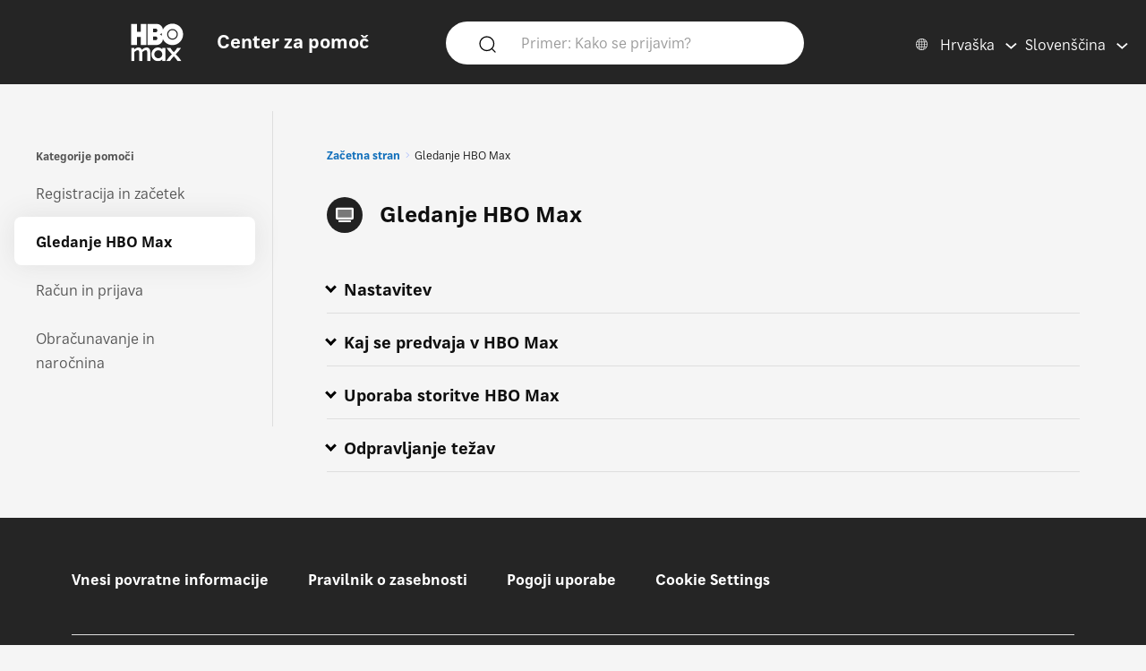

--- FILE ---
content_type: text/html; charset=utf-8
request_url: https://help.hbomax.com/hr-sl/Category/Detail/Watch_Max
body_size: 10322
content:




<!DOCTYPE html>
<html lang="sl"
    >
<head>
    <script src="/bundles/Environment?v=-v_hgkolf3WFVkmi-JAaStAMe2eguKR1LtgQv_uZ7LE1"></script>


    <link rel="stylesheet" type="text/css" href="/Styles/Account/Fonts.css" />
    <script type="text/javascript">
        HHURL.config.baseUrl = "https://eus-prod-cc-hbomax-webapp.azurewebsites.net/"
        HHURL.config.countryRoute = "hr-sl"
        HHURL.config.cookieDomain = ".eus-prod-cc-hbomax-webapp.azurewebsites.net"
        HHURL.config.selectedCountry = "hr"
        HHURL.config.selectedLanguage = "sl"
    </script>
    <!-- Google Tag Manager -->
    <script>
        (function (w, d, s, l, i) {
            w[l] = w[l] || []; w[l].push({
                'gtm.start':
                    new Date().getTime(), event: 'gtm.js'
            }); var f = d.getElementsByTagName(s)[0],
                j = d.createElement(s), dl = l != 'dataLayer' ? '&l=' + l : ''; j.async = true; j.src =
                    'https://www.googletagmanager.com/gtm.js?id=' + i + dl; f.parentNode.insertBefore(j, f);
        })(window, document, 'script', 'dataLayer', 'GTM-52HP4RS');</script>
    <!-- End Google Tag Manager -->
    <!-- OneTrust Cookies Consent Notice start for help.beam.com -->
    <script src="https://cdn.cookielaw.org/scripttemplates/otSDKStub.js" type="text/javascript" charset="UTF-8" data-domain-script="018fe2d4-5c7e-7d31-a64a-91fbd54e468c"></script>
    <script type="text/javascript">
        function OptanonWrapper() {
            //document.getElementById("").textContent = "HELLOOOO";
        }
    </script>
    <!-- OneTrust Cookies Consent Notice end for help.beam.com -->
    <script src="/bundles/jquery?v=yrtgBHzBzBVlRqzNLyzvzTDw3epo5qeXgCkAGYvIIdA1"></script>


    <link href="https://cdnjs.cloudflare.com/ajax/libs/dropzone/5.9.2/min/dropzone.min.css" rel="stylesheet" />
    <script src="https://cdnjs.cloudflare.com/ajax/libs/dropzone/5.9.2/min/dropzone.min.js"></script>


    <meta http-equiv="X-UA-Compatible" content="IE=Edge">
    <meta http-equiv="content-type" content="text/html; charset=utf-8" />
    <meta http-equiv="Content-Style-Type" content="text/css" />
    <meta http-equiv="Content-Script-Type" content="text/javascript" />
    <meta http-equiv="X-UA-Compatible" content="chrome=1" />
    <meta name="viewport" content="width=device-width, initial-scale=1.0, minimum-scale=1.0, maximum-scale=3.0, user-scalable=yes" />
    <link rel="shortcut icon" type="image/x-icon" href="/images/hbo-max-favicon.ico">
    <title>HBO Max | Središče za pomoč </title>
    <script src="/bundles/modernizr?v=inCVuEFe6J4Q07A0AcRsbJic_UE5MwpRMNGcOtk94TE1"></script>


    <script src="/Scripts/js.cookie.js"></script>
    


    <!--My Bundles-->
    <script src="/bundles/baseScripts?v=Og7CG0NEu4Ri_NsXxAoA-FyKakoGvHPSV0ZxQcr7d5I1"></script>

    <script src="/bundles/accountScripts?v=lWeG-_sHGWZBzc8GU3n6RF-KmGcdkRTcdixBn_YiGxA1"></script>

    <link href="/bundles/baseCSS?v=mD3TI8EsqaUQsrzoyaaZtoqcBonmcvw01J06_kSvzas1" rel="stylesheet"/>

    <link href="/bundles/accountCSS?v=nMYuNoj4vrvtceoKB0F-zjgix-CwgTXX57pbI1zDpls1" rel="stylesheet"/>

    <script src="/bundles/UAParser?v=5rQlbkPqG9FubFY54-YxgizLGUHN0wuW0eYuNA1iSKc1"></script>


    

    

    


    <script>
        window.CNX_BASEURL = "https://azureappgw-chatbot-admin.hartehanks.com/api/v1/chatbot";
    </script>



<script src="/bundles/PypeStream?v=W4y14mb6s-vFiptmOhI7rk17YhcjG6D_EoDlz8yeLvE1"></script>

    
    <script src="/bundles/PypeStream?v=W4y14mb6s-vFiptmOhI7rk17YhcjG6D_EoDlz8yeLvE1"></script>


    

    <script type="text/javascript">
        
    </script>

        <link rel="canonical" href="https://eus-prod-cc-hbomax-webapp.azurewebsites.net/hr-sl/Category/Detail/Watch_Max" />

</head>
<body class="Site ">
    <!-- Google Tag Manager (noscript) -->
    <noscript>
        <iframe src="https://www.googletagmanager.com/ns.html?id=GTM-52HP4RS"
                height="0" width="0" style="display:none;visibility:hidden"></iframe>
    </noscript>
    <!-- End Google Tag Manager (noscript) -->
    <div class="SiteParent Page">
        <header id="Site-header" class="Site-header AtTop">
    <div class="Header" role="banner">
        <div class="HeaderRow">
            <div class="HeaderTitleBlock">
                <div class="HeaderTitleWrapper">
                    <a href="/hr-sl/Home/Index" class="HeaderLink InlineBlock" data-gatType="Link" data-gatSection="Header" data-nav="Light">
                        <img src="/images/icons/NEW_HBO_Max_Logo_Pure_White.svg" class="HeaderLogo InlineBlock" /><div class="InlineBlock"><div class="HeaderTitleLabel">Center za pomoč</div></div>
                    </a>
                </div>
            </div>

            <div class="PageSearchDTWrapper">
                <div class="PageSearchDTBG">
                    <div class="SearchIconBlock" id="PageSearchIconBlock">
                        <img src="/images/icons/search-default.svg" class="SearchIcon" id="PageSearchHeaderIcon" />
                    </div><div class="SearchInputBlock">
<form accept-charset="UTF-8" action="/hr-sl/Answer/Results" class="search" id="PageSearchDT" method="post" role="search"><input name="__RequestVerificationToken" type="hidden" value="nwVsZamnPaRh9jxmaZSH-FojZuc1Yze40srLq0n1-4O78znmAjUy962zjd3oISt8DDt-kpuXtQmpwTLANCPpaT_0FqsmJQVYg76YRUchhWo1" />                            <input class="SearchInput" id="PageSearchInput" name="query" type="search" placeholder="Primer: Kako se prijavim?" autocomplete="off" aria-label="Primer: Kako se prijavim?" />
                            <input id="PageSearchSubmit" name="commit" type="submit" value="Search" style="display:none;" data-gatType="Button" data-gatSection="Header" data-gatName="Search">
                            <input id="IsNewSearch" type="hidden" name="IsNewSearch" value="True" />
</form>                    </div>
                    <div id="DynamicSearchResultsDT" class="DisplayNone"><div id="DynamicSearchWrapper" class="DynSearchWrapper">
    <div id="PopularBlock" class="">
        <div class="PageSearchRow2Title">PRILJUBLJENO TA TRENUTEK</div>
        <div>
            <ul class="PageSearchPopList">
                    <li><a href="/hr-sl/Answer/Detail/000002515" class="FeaturedLink" data-gatType="Link" data-gatSection="PopularSearches">Podnapisi, podnaslavljanje in zvok</a></li>
                    <li><a href="/hr-sl/Answer/Detail/000002516" class="FeaturedLink" data-gatType="Link" data-gatSection="PopularSearches">Pozabljen e-poštni naslov ali geslo HBO Max</a></li>
                    <li><a href="/hr-sl/Answer/Detail/000002525" class="FeaturedLink" data-gatType="Link" data-gatSection="PopularSearches">Sprememba načina plačila</a></li>
                    <li><a href="/hr-sl/Answer/Detail/000002521" class="FeaturedLink" data-gatType="Link" data-gatSection="PopularSearches">Odpravi težave z aplikacijo HBO Max ali stranjo hbomax.com</a></li>
                    <li><a href="/hr-sl/Answer/Detail/000002508" class="FeaturedLink" data-gatType="Link" data-gatSection="PopularSearches">Spremeni svoj e-poštni naslov, geslo ali ime</a></li>
            </ul>
        </div>
    </div>
    <div id="DynamicSearchBlock" class=""></div>
</div>

</div>
                </div>
            </div>
            
            
            <div class="HeaderLinkBlock">
                <img src="/images/icons/search-default-fff.svg" class="SearchIcon Mobile" id="PageSearchIcon" />
                <div class="HeaderLinkWrapper Search " id="PageSearchLabel">Išči</div>
                <div class="HeaderLanguagePicker">
    <div id="CountryPickerButton" class="PickerButton CountryPicker focusable" tabindex="0">
        <div class="PickerButtonLabel"><img src="/Images/icons/world_fff.svg" alt="Countries" class="RCLIcon" /></div>
        <div class="PickerValue">
            <div class="PickerButtonLabel desktop">Hrvaška</div> 
            <div class="PickerButtonLabel mobile">HR</div> 
        </div>
    </div>
    <div id="LanguagePickerButton" class="PickerButton LanguagePicker focusable" tabindex="0">
        <div class="PickerValue Lang">
            <div class="PickerButtonLabel desktop">Slovenščina</div> 
            <div class="PickerButtonLabel mobile">SL</div>  
        </div>
    </div>
<div id="CountryPickerOverlay" class="Overlay DisplayNone">
    <div class="OverlayModal RCLOverlayModal">
        <div class="OverlayHeaderBar">
            <div class="RCLModalTitleWrapper"><div class="RCLModalTitle">Izberi svojo državo</div></div>

            <div id="CountryOverlayClose" class="OverlayClose"><img src="/images/icons/close-x.svg" alt="close" /></div>
        </div>
        <div class="RCLModalTopLine">Izberi svojo državo</div>
        <div class="OverlayModalBodyWrapper">
            <div class="OverlayModalBody">
                <div>

                    
                            <div class="RCLRegion">Azijsko-pacifiška regija</div>
                            <div class="RCLCountry"><a href="/au-en/Category/Detail/Watch_Max">Avstralija</a></div>
                            <div class="RCLCountry"><a href="/bd-en/Category/Detail/Watch_Max">Bangladeš</a></div>
                            <div class="RCLCountry"><a href="/bn-ms/Category/Detail/Watch_Max">Brunej</a></div>
                            <div class="RCLCountry"><a href="/ph-en/Category/Detail/Watch_Max">Filipini</a></div>
                            <div class="RCLCountry"><a href="/hk-zh/Category/Detail/Watch_Max">Hongkong</a></div>
                            <div class="RCLCountry"><a href="/id-id/Category/Detail/Watch_Max">Indonezija</a></div>
                            <div class="RCLCountry"><a href="/kh-en/Category/Detail/Watch_Max">Kambodža</a></div>
                            <div class="RCLCountry"><a href="/la-en/Category/Detail/Watch_Max">Laos</a></div>
                            <div class="RCLCountry"><a href="/mo-zh/Category/Detail/Watch_Max">Macao</a></div>
                            <div class="RCLCountry"><a href="/my-ms/Category/Detail/Watch_Max">Malezija</a></div>
                            <div class="RCLCountry"><a href="/mm-en/Category/Detail/Watch_Max">Mjanmar</a></div>
                            <div class="RCLCountry"><a href="/mn-en/Category/Detail/Watch_Max">Mongolija</a></div>
                            <div class="RCLCountry"><a href="/np-en/Category/Detail/Watch_Max">Nepal</a></div>
                            <div class="RCLCountry"><a href="/pk-en/Category/Detail/Watch_Max">Pakistan</a></div>
                            <div class="RCLCountry"><a href="/pw-en/Category/Detail/Watch_Max">Palav</a></div>
                            <div class="RCLCountry"><a href="/pg-en/Category/Detail/Watch_Max">Papua Nova Gvineja</a></div>
                            <div class="RCLCountry"><a href="/sb-en/Category/Detail/Watch_Max">Salomonovi otoki</a></div>
                            <div class="RCLCountry"><a href="/sg-en/Category/Detail/Watch_Max">Singapur</a></div>
                            <div class="RCLCountry"><a href="/lk-en/Category/Detail/Watch_Max">Šrilanka</a></div>
                            <div class="RCLCountry"><a href="/th-th/Category/Detail/Watch_Max">Tajska</a></div>
                            <div class="RCLCountry"><a href="/tw-zh/Category/Detail/Watch_Max">Tajvan</a></div>
                            <div class="RCLCountry"><a href="/tl-en/Category/Detail/Watch_Max">Vzhodni Timor</a></div>
                            <div class="RCLRegion">Bližnji vzhod</div>
                            <div class="RCLCountry"><a href="/il-he/Category/Detail/Watch_Max">Izrael</a></div>
                            <div class="RCLRegion">Evropa in Centralna Azija</div>
                            <div class="RCLCountry"><a href="/al-en/Category/Detail/Watch_Max">Albanija</a></div>
                            <div class="RCLCountry"><a href="/am-ru/Category/Detail/Watch_Max">Armenija</a></div>
                            <div class="RCLCountry"><a href="/at-de/Category/Detail/Watch_Max">Avstrija</a></div>
                            <div class="RCLCountry"><a href="/be-en/Category/Detail/Watch_Max">Belgija</a></div>
                            <div class="RCLCountry"><a href="/bg-bg/Category/Detail/Watch_Max">Bolgarija</a></div>
                            <div class="RCLCountry"><a href="/ba-sh/Category/Detail/Watch_Max">Bosna in Hercegovina</a></div>
                            <div class="RCLCountry"><a href="/cz-cs/Category/Detail/Watch_Max">Češka republika</a></div>
                            <div class="RCLCountry"><a href="/cy-el/Category/Detail/Watch_Max">Ciper</a></div>
                            <div class="RCLCountry"><a href="/me-sh/Category/Detail/Watch_Max">Črna gora</a></div>
                            <div class="RCLCountry"><a href="/dk-da/Category/Detail/Watch_Max">Danska</a></div>
                            <div class="RCLCountry"><a href="/ee-et/Category/Detail/Watch_Max">Estonija</a></div>
                            <div class="RCLCountry"><a href="/fi-fi/Category/Detail/Watch_Max">Finska</a></div>
                            <div class="RCLCountry"><a href="/fr-fr/Category/Detail/Watch_Max">Francija</a></div>
                            <div class="RCLCountry"><a href="/gr-el/Category/Detail/Watch_Max">Grčija</a></div>
                            <div class="RCLCountry"><a href="/ge-en/Category/Detail/Watch_Max">Gruzija</a></div>
                            <div class="RCLCountry"><a href="/hr-hr/Category/Detail/Watch_Max">Hrvaška</a></div>
                            <div class="RCLCountry"><a href="/is-en/Category/Detail/Watch_Max">Islandija</a></div>
                            <div class="RCLCountry"><a href="/it-it/Category/Detail/Watch_Max">Italija</a></div>
                            <div class="RCLCountry"><a href="/kz-ru/Category/Detail/Watch_Max">Kazahstan</a></div>
                            <div class="RCLCountry"><a href="/kg-ru/Category/Detail/Watch_Max">Kirgizistan</a></div>
                            <div class="RCLCountry"><a href="/lv-lv/Category/Detail/Watch_Max">Latvija</a></div>
                            <div class="RCLCountry"><a href="/li-de/Category/Detail/Watch_Max">Lihtenštajn</a></div>
                            <div class="RCLCountry"><a href="/lt-lt/Category/Detail/Watch_Max">Litva</a></div>
                            <div class="RCLCountry"><a href="/lu-fr/Category/Detail/Watch_Max">Luksemburg</a></div>
                            <div class="RCLCountry"><a href="/hu-hu/Category/Detail/Watch_Max">Madžarska</a></div>
                            <div class="RCLCountry"><a href="/mt-en/Category/Detail/Watch_Max">Malta</a></div>
                            <div class="RCLCountry"><a href="/de-de/Category/Detail/Watch_Max">Nemčija</a></div>
                            <div class="RCLCountry"><a href="/nl-nl/Category/Detail/Watch_Max">Nizozemska</a></div>
                            <div class="RCLCountry"><a href="/no-no/Category/Detail/Watch_Max">Norveška</a></div>
                            <div class="RCLCountry"><a href="/pt-pt/Category/Detail/Watch_Max">Portugalska</a></div>
                            <div class="RCLCountry"><a href="/ro-ro/Category/Detail/Watch_Max">Romunija</a></div>
                            <div class="RCLCountry"><a href="/mk-mk/Category/Detail/Watch_Max">Severna Makedonija</a></div>
                            <div class="RCLCountry"><a href="/sk-sk/Category/Detail/Watch_Max">Slovaška</a></div>
                            <div class="RCLCountry"><a href="/si-sl/Category/Detail/Watch_Max">Slovenija</a></div>
                            <div class="RCLCountry"><a href="/es-es/Category/Detail/Watch_Max">Španija</a></div>
                            <div class="RCLCountry"><a href="/rs-sh/Category/Detail/Watch_Max">Srbija</a></div>
                            <div class="RCLCountry"><a href="/se-sv/Category/Detail/Watch_Max">Švedska</a></div>
                            <div class="RCLCountry"><a href="/ch-de/Category/Detail/Watch_Max">Švica</a></div>
                            <div class="RCLCountry"><a href="/tj-ru/Category/Detail/Watch_Max">Tadžikistan</a></div>
                            <div class="RCLCountry"><a href="/tr-tr/Category/Detail/Watch_Max">Turčija</a></div>
                            <div class="RCLCountry"><a href="/ua-uk/Category/Detail/Watch_Max">Ukrajina</a></div>
                            <div class="RCLRegion">Latinska Amerika in Karibi</div>
                            <div class="RCLCountry"><a href="/ai-en/Category/Detail/Watch_Max">Angvila</a></div>
                            <div class="RCLCountry"><a href="/ag-en/Category/Detail/Watch_Max">Antigva in Barbuda</a></div>
                            <div class="RCLCountry"><a href="/ar-es/Category/Detail/Watch_Max">Argentina</a></div>
                            <div class="RCLCountry"><a href="/aw-en/Category/Detail/Watch_Max">Aruba</a></div>
                            <div class="RCLCountry"><a href="/bs-en/Category/Detail/Watch_Max">Bahami</a></div>
                            <div class="RCLCountry"><a href="/bb-en/Category/Detail/Watch_Max">Barbados</a></div>
                            <div class="RCLCountry"><a href="/bz-en/Category/Detail/Watch_Max">Belize</a></div>
                            <div class="RCLCountry"><a href="/bo-es/Category/Detail/Watch_Max">Bolivija</a></div>
                            <div class="RCLCountry"><a href="/br-pt/Category/Detail/Watch_Max">Brazilija</a></div>
                            <div class="RCLCountry"><a href="/vg-en/Category/Detail/Watch_Max">Britanski Deviški otoki</a></div>
                            <div class="RCLCountry"><a href="/cl-es/Category/Detail/Watch_Max">Čile</a></div>
                            <div class="RCLCountry"><a href="/cw-en/Category/Detail/Watch_Max">Curacao</a></div>
                            <div class="RCLCountry"><a href="/dm-en/Category/Detail/Watch_Max">Dominika</a></div>
                            <div class="RCLCountry"><a href="/do-en/Category/Detail/Watch_Max">Dominikanska republika</a></div>
                            <div class="RCLCountry"><a href="/ec-es/Category/Detail/Watch_Max">Ekvador</a></div>
                            <div class="RCLCountry"><a href="/gd-en/Category/Detail/Watch_Max">Grenada</a></div>
                            <div class="RCLCountry"><a href="/gy-en/Category/Detail/Watch_Max">Gvajana</a></div>
                            <div class="RCLCountry"><a href="/gt-es/Category/Detail/Watch_Max">Gvatemala</a></div>
                            <div class="RCLCountry"><a href="/ht-en/Category/Detail/Watch_Max">Haiti</a></div>
                            <div class="RCLCountry"><a href="/hn-es/Category/Detail/Watch_Max">Honduras</a></div>
                            <div class="RCLCountry"><a href="/jm-en/Category/Detail/Watch_Max">Jamajka</a></div>
                            <div class="RCLCountry"><a href="/ky-en/Category/Detail/Watch_Max">Kajmanski otoki</a></div>
                            <div class="RCLCountry"><a href="/co-es/Category/Detail/Watch_Max">Kolumbija</a></div>
                            <div class="RCLCountry"><a href="/cr-es/Category/Detail/Watch_Max">Kostarika</a></div>
                            <div class="RCLCountry"><a href="/mx-es/Category/Detail/Watch_Max">Mehika</a></div>
                            <div class="RCLCountry"><a href="/ms-en/Category/Detail/Watch_Max">Montserrat</a></div>
                            <div class="RCLCountry"><a href="/ni-es/Category/Detail/Watch_Max">Nikaragva</a></div>
                            <div class="RCLCountry"><a href="/tc-en/Category/Detail/Watch_Max">Otoki Turks in Caicos</a></div>
                            <div class="RCLCountry"><a href="/pa-es/Category/Detail/Watch_Max">Panama</a></div>
                            <div class="RCLCountry"><a href="/py-es/Category/Detail/Watch_Max">Paragvaj</a></div>
                            <div class="RCLCountry"><a href="/pe-es/Category/Detail/Watch_Max">Peru</a></div>
                            <div class="RCLCountry"><a href="/sv-es/Category/Detail/Watch_Max">Salvador</a></div>
                            <div class="RCLCountry"><a href="/sr-en/Category/Detail/Watch_Max">Surinam</a></div>
                            <div class="RCLCountry"><a href="/lc-en/Category/Detail/Watch_Max">Sveta Lucija</a></div>
                            <div class="RCLCountry"><a href="/kn-en/Category/Detail/Watch_Max">Sveti Krištof in Nevis</a></div>
                            <div class="RCLCountry"><a href="/vc-en/Category/Detail/Watch_Max">Sveti Vincencij in Grenadine</a></div>
                            <div class="RCLCountry"><a href="/tt-en/Category/Detail/Watch_Max">Trinidad in Tobago</a></div>
                            <div class="RCLCountry"><a href="/uy-es/Category/Detail/Watch_Max">Urugvaj</a></div>
                            <div class="RCLCountry"><a href="/ve-es/Category/Detail/Watch_Max">Venezuela</a></div>
                            <div class="RCLRegion">ZDA</div>
                            <div class="RCLCountry"><a href="/us-en/Category/Detail/Watch_Max">Združene države Amerike</a></div>
                </div>
            </div>
        </div>
    </div>
</div>


<div id="LanguagePickerOverlay" class="DisplayNone LanguagePickerOverlay">
    <div id="LangList" class="LPOLanguageList">
            <div class="LPOLanguageChoice "><a href="/hr-en/Category/Detail/Watch_Max">English</a></div>
            <div class="LPOLanguageChoice "><a href="/hr-hr/Category/Detail/Watch_Max">Hrvatski</a></div>
            <div class="LPOLanguageChoice "><a href="/hr-mk/Category/Detail/Watch_Max">Mакедонски</a></div>
            <div class="LPOLanguageChoice "><a href="/hr-sh/Category/Detail/Watch_Max">Srpski</a></div>
            <div class="LPOLanguageChoice Selected"><a href="/hr-sl/Category/Detail/Watch_Max">Slovenščina</a></div>
    </div>
</div></div>
            </div>
            
        </div>
    </div>
    <div id="PageSearchOverlay" class="DisplayNone">
        <div>
            <div class="PageSearchRow">
                <img src="/images/icons/search-default.svg" class="SearchIcon Active" id="PageSearchIconO" />
<form accept-charset="UTF-8" action="/hr-sl/Answer/Results" class="search" id="PageSearchMobile" method="post" role="search"><input name="__RequestVerificationToken" type="hidden" value="kMYaPWxKUhs64CSZIfbq9pKvKnFwwo9Xx75lVQt9mldn8rY5-axl-iErJcthTfuSdAZCYMw0Y_h3MNps2YrWyBrOQKIVx0TsDNDk0n5vfXM1" />                    <input id="PageSearchInputO" type="search" name="query" placeholder="Primer: Kako se prijavim?" autocomplete="off" tabindex="1"/>
                    <input id="PageSearchSubmitO" name="commit" type="submit" value="Search" style="display:none;" data-gatType="Button" data-gatSection="Header" data-gatName="Search">
                    <input id="IsNewSearchO" type="hidden" name="IsNewSearch" value="True" />
</form>                <img src="/images/icons/close-x.svg" class="PageSearchClose" id="PageSearchClose" />
            </div>
            <div id="DynamicSearchResults" class="PageSearchRow2" tabindex="100">
                
            </div>
        </div>
    </div>
    <div id="ScrollToTop"><img src="/images/icons/back-to-top-v2.svg" /></div>
</header>
<script type="text/javascript">
    $(document).ready(function () {
        MonitorSearch("PageSearchInputO", "DynamicSearchBlock", "/hr-sl/Answer/AnswerSearch");
        MonitorSearch("PageSearchInput", "DynamicSearchBlock", "/hr-sl/Answer/AnswerSearch");
        $(window).resize(function () {
            _placeSearch();
        });
        _placeSearch();
        $("#PageSearchInput").focusin(function () {
            $("#DynamicSearchResultsDT").removeClass("DisplayNone");
        });
        $("#PageSearchIcon,#PageSearchLabel").click(function () {
            $("#PageSearchOverlay").removeClass("DisplayNone");
        });
        $("#PageSearchClose").click(function () {
            $("#PageSearchOverlay").addClass("DisplayNone");
        });

        $('#PageSearchIconBlock').click(function () {
            _doSearch();
        });
        $('#PageSearchIconO').click(function () {
            _doSearchO();
        });
        $('#PageSearchInput, #PageSearchInputO').keypress(function (e) {
            if (e.which == 13) {
                if ($("#PageSearchOverlay").hasClass("DisplayNone")) {
                    _doSearch();
                }
                else {
                    _doSearchO();
                }
                return false;
            }
        });
    });
    function _doSearch() {
        if ($("#PageSearchInput").val().trim().length > 0) {
            $('#PageSearchSubmit').click();
        }
    }
    function _doSearchO() {
        if ($("#PageSearchInputO").val().trim().length > 0) {
            $('#PageSearchSubmitO').click();
        }
    }
    function _placeSearch() {
        if (_isTabletWidth()) {
            $('#DynamicSearchWrapper').appendTo('#DynamicSearchResults');
        }
        else {
            $("#PageSearchOverlay").addClass("DisplayNone");
            $('#DynamicSearchWrapper').appendTo('#DynamicSearchResultsDT');
        }
    }
</script>

        <div class="HeaderSpacer"></div>
        
        <main class="Site-content Site-content--full">
            




<section class="CategoryPageFrame">
    <aside id="CategorySidebar" class="CategorySidebar">
        
        <h3 class="CategoryHeader" aria-label="Category navigation">Kategorije pomoči</h3>
        <div>
    
    <ul class="CategoryMenu">
            <li class="">
                <a href="/hr-sl/Category/Detail/Sign_Up_Get_Started" data-gatType="Link" data-gatSection="CategoryMenu" >Registracija in začetek</a>
                
            </li>
            <li class="CatSelect">
                <a href="/hr-sl/Category/Detail/Watch_Max" data-gatType="Link" data-gatSection="CategoryMenu" >Gledanje HBO Max</a>
                
            </li>
            <li class="">
                <a href="/hr-sl/Category/Detail/Account_Sign_In" data-gatType="Link" data-gatSection="CategoryMenu" >Račun in prijava</a>
                
            </li>
            <li class="">
                <a href="/hr-sl/Category/Detail/Billing_Subscription" data-gatType="Link" data-gatSection="CategoryMenu" >Obračunavanje in naročnina</a>
                
            </li>
    </ul>
</div>



        <hr class="BC Category" />
    </aside>
    <section class="CategoryContent">

        <div class="CategoryBreadcrumbs">

    <div id="CategoryBreadCrumbs" class="NavTreeBreadCrumbs">
        <div id="BreadCrumbDiv">
            <ol class="breadcrumbs" data-section="breadcrumbs">
                <ul class='BreadcrumbList'><li><a href='/hr-sl/' data-gatType='Link' data-gatSection='Breadcrumb'>Začetna stran</a></li><li>Gledanje HBO Max</li></ul>
            </ol>
        </div>
    </div>
</div>
        <section class="CategoryList">
            <div class="CategoryTitleWrapper"><div class="IconBG Category"><img src="\images\icons\watchmax.svg" alt="Gledanje HBO Max icon" class="CategoryIcon Category" /></div><h1 class="CategoryContentTitle">Gledanje HBO Max</h1></div>
<section id="CatSection_Setup2" class="CategorySection" aria-expanded="false">
    
    <div class="CategorySectionHeader CategoryToggle" tabindex="0" data-accbutton="kbopen" data-toggle="Setup2"><div class='Caret'></div><div><h2 class="CategorySectionTitle">Nastavitev</h2></div><div></div></div>
    <div id="CatBody_Setup2" class="ContentSectionBody">
            <div class="CategorySectionAnswer"><a href="/hr-sl/Answer/Detail/000002513" tabindex="-1" data-gatType="Link" data-gatSection="CategoryList">Za gledanje HBO Max na televizorju uporabi Chromecast</a></div>
            <div class="CategorySectionAnswer"><a href="/hr-sl/Answer/Detail/000002512" tabindex="-1" data-gatType="Link" data-gatSection="CategoryList">Za gledanje HBO Max uporabi kabel HDMI</a></div>
            <div class="CategorySectionAnswer"><a href="/hr-sl/Answer/Detail/000002514" tabindex="-1" data-gatType="Link" data-gatSection="CategoryList">Za gledanje HBO Max na televizorju uporabi AirPlay</a></div>
    </div>
</section>
    <hr />
<section id="CatSection_What_s_on_Max" class="CategorySection" aria-expanded="false">
    
    <div class="CategorySectionHeader CategoryToggle" tabindex="0" data-accbutton="kbopen" data-toggle="What_s_on_Max"><div class='Caret'></div><div><h2 class="CategorySectionTitle">Kaj se predvaja v HBO Max</h2></div><div></div></div>
    <div id="CatBody_What_s_on_Max" class="ContentSectionBody">
            <div class="CategorySectionAnswer"><a href="/hr-sl/Answer/Detail/000002560" tabindex="-1" data-gatType="Link" data-gatSection="CategoryList">Šport v storitvi HBO Max</a></div>
            <div class="CategorySectionAnswer"><a href="/hr-sl/Answer/Detail/000002558" tabindex="-1" data-gatType="Link" data-gatSection="CategoryList">Kaj se predvaja v storitvi HBO Max?</a></div>
            <div class="CategorySectionAnswer"><a href="/hr-sl/Answer/Detail/000002559" tabindex="-1" data-gatType="Link" data-gatSection="CategoryList">Krmarjenje v aplikaciji HBO Max</a></div>
            <div class="CategorySectionAnswer"><a href="/hr-sl/Answer/Detail/000002597" tabindex="-1" data-gatType="Link" data-gatSection="CategoryList">Glej "The Last of Us"</a></div>
    </div>
</section>
    <hr />
<section id="CatSection_Using_Max" class="CategorySection" aria-expanded="false">
    
    <div class="CategorySectionHeader CategoryToggle" tabindex="0" data-accbutton="kbopen" data-toggle="Using_Max"><div class='Caret'></div><div><h2 class="CategorySectionTitle">Uporaba storitve HBO Max</h2></div><div></div></div>
    <div id="CatBody_Using_Max" class="ContentSectionBody">
            <div class="CategorySectionAnswer"><a href="/hr-sl/Answer/Detail/000002511" tabindex="-1" data-gatType="Link" data-gatSection="CategoryList">Prenos oddaj in filmov HBO Max</a></div>
            <div class="CategorySectionAnswer"><a href="/hr-sl/Answer/Detail/000002541" tabindex="-1" data-gatType="Link" data-gatSection="CategoryList">Nastavitve HBO Max</a></div>
            <div class="CategorySectionAnswer"><a href="/hr-sl/Answer/Detail/000002515" tabindex="-1" data-gatType="Link" data-gatSection="CategoryList">Podnapisi, podnaslavljanje in zvok</a></div>
            <div class="CategorySectionAnswer"><a href="/hr-sl/Answer/Detail/000002523" tabindex="-1" data-gatType="Link" data-gatSection="CategoryList">Glej HBO Max v 4K UHD in HDR10 ali Dolby Vision</a></div>
            <div class="CategorySectionAnswer"><a href="/hr-sl/Answer/Detail/000002510" tabindex="-1" data-gatType="Link" data-gatSection="CategoryList">Možnosti in kontrolniki za predvajanje</a></div>
            <div class="CategorySectionAnswer"><a href="/hr-sl/Answer/Detail/000002505" tabindex="-1" data-gatType="Link" data-gatSection="CategoryList">Moj seznam in Nadaljuj ogled</a></div>
            <div class="CategorySectionAnswer"><a href="/hr-sl/Answer/Detail/000002553" tabindex="-1" data-gatType="Link" data-gatSection="CategoryList">Funkcije dostopnosti v HBO Max</a></div>
            <div class="CategorySectionAnswer"><a href="/hr-sl/Answer/Detail/000002582" tabindex="-1" data-gatType="Link" data-gatSection="CategoryList">Uporabi SharePlay in glej HBO Max skupaj z drugimi</a></div>
            <div class="CategorySectionAnswer"><a href="/hr-sl/Answer/Detail/000002586" tabindex="-1" data-gatType="Link" data-gatSection="CategoryList">Ocene vsebine na HBO Max</a></div>
    </div>
</section>
    <hr />
<section id="CatSection_Troubleshoot3" class="CategorySection" aria-expanded="false">
    
    <div class="CategorySectionHeader CategoryToggle" tabindex="0" data-accbutton="kbopen" data-toggle="Troubleshoot3"><div class='Caret'></div><div><h2 class="CategorySectionTitle">Odpravljanje težav</h2></div><div></div></div>
    <div id="CatBody_Troubleshoot3" class="ContentSectionBody">
            <div class="CategorySectionAnswer"><a href="/hr-sl/Answer/Detail/000002521" tabindex="-1" data-gatType="Link" data-gatSection="CategoryList">Odpravi težave z aplikacijo HBO Max ali stranjo hbomax.com</a></div>
            <div class="CategorySectionAnswer"><a href="/hr-sl/Answer/Detail/000002507" tabindex="-1" data-gatType="Link" data-gatSection="CategoryList">Sporočilo o gledanju v preveč napravah</a></div>
            <div class="CategorySectionAnswer"><a href="/hr-sl/Answer/Detail/000002548" tabindex="-1" data-gatType="Link" data-gatSection="CategoryList">Sporočilo, da je prišlo do napake, ali koda napake</a></div>
            <div class="CategorySectionAnswer"><a href="/hr-sl/Answer/Detail/000002519" tabindex="-1" data-gatType="Link" data-gatSection="CategoryList">Storitev HBO Max se počasi nalaga, se ustavlja ali prekinja</a></div>
            <div class="CategorySectionAnswer"><a href="/hr-sl/Answer/Detail/000002549" tabindex="-1" data-gatType="Link" data-gatSection="CategoryList">Težave z zvokom v storitvi HBO Max</a></div>
            <div class="CategorySectionAnswer"><a href="/hr-sl/Answer/Detail/000002595" tabindex="-1" data-gatType="Link" data-gatSection="CategoryList">Sporočilo »V nastavitvi tvoje naprave je težava«</a></div>
            <div class="CategorySectionAnswer"><a href="/hr-sl/Answer/Detail/000002561" tabindex="-1" data-gatType="Link" data-gatSection="CategoryList">Manjkajoča epizoda v storitvi HBO Max</a></div>
            <div class="CategorySectionAnswer"><a href="/hr-sl/Answer/Detail/000002566" tabindex="-1" data-gatType="Link" data-gatSection="CategoryList">Sporočilo »Ali uporabljaš VPN?«</a></div>
    </div>
</section>
    <hr />


            <input id="CategoryID" name="CategoryID" type="hidden" value="Watch_Max" />
            <input id="AppID" name="AppID" type="hidden" value="" />
            <input id="ChatCountry" name="ChatCountry" type="hidden" value="" />
            <input id="ChatLanguage" name="ChatLanguage" type="hidden" value="" />
            <input id="HandoffURL" name="HandoffURL" type="hidden" value="" />
        </section>
    </section>
</section>
<script>
    $(document).ready(function () {
        $(".CategoryToggle").click(function () {
            ctToggle = $(this).data("toggle");
            $("[id^=CatSection_]").each(function (indx, el ) {
                if (el.id != "CatSection_" + ctToggle) {
                    $(el).removeClass("Open");
                }
            });
            $("#CatSection_" + ctToggle).toggleClass("Open");
            if ($("#CatSection_" + ctToggle).hasClass("Open")) {
                $("#CatSection_" + ctToggle + " a").each(function (indx, el) {
                    $(el).attr("tabindex", "0");
                });
                $("#CatSection_" + ctToggle).attr("aria-expanded", "true");
            }
            else {
                $("#CatSection_" + ctToggle + " a").each(function (indx, el) {
                    $(el).attr("tabindex", "-1");
                });
                $("#CatSection_" + ctToggle).attr("aria-expanded", "false");
            }

        });
        if (''.length > 0) {
            $("#CatSection_" + "" + " .CategoryToggle").trigger("click");
            _scrollTo("#CatSection_" + "", false);
        }
        var category = $("#CategoryID").val();
        var country = $("#ChatCountry").val();
        var language = $("#ChatLanguage").val();
        var handoffURL = $("#HandoffURL").val();
        var appid = $("#AppID").val();
        if (appid) {
            setTimeout(function () {
                //_launchPypestream(category, country, language, appid, handoffURL);
            }, 1000);
        }
    });
</script>


<script>
    window.CNX_BASEURL = "https://azureappgw-chatbot-admin.hartehanks.com/api/v1/chatbot";
</script>








        </main>
        



<footer class="Site-footer">
    <div class="Footer">
        <div class="FooterLinksRow">
            <div class="FooterLinks">
                
                <div class="FooterLink"><a href="/hr-sl/Feedback/index" target="_self" data-gatType="Link" data-gatSection="Footer" data-nav="Light">Vnesi povratne informacije</a></div>
                <div class="FooterLink"><a href="http://www.hbomax.com/privacy" target="_blank" data-gatType="Link" data-gatSection="Footer" data-nav="Light">Pravilnik o zasebnosti</a></div>
                <div class="FooterLink"><a href="http://www.hbomax.com/terms-of-use" target="_blank" data-gatType="Link" data-gatSection="Footer" data-nav="Light">Pogoji uporabe</a></div>
                
                <div class="FooterLink"><a class="ot-sdk-show-settings cookieLink" data-gatType="Link" data-gatSection="Footer" data-nav="Light" tabindex="0">Cookie Setting</a></div>
            </div>
            

        </div>



            <div class="ContactFloat"><button id="LaunchChat" type="submit" data-gatType="Button" data-gatSection="ChatFloat" data-gatName="Launch" class="ContactFloatButton DisplayNone">Stik z nami</button></div>

        <hr class="FooterHR" />
        <div class="CopyrightRow">
                <div class="FooterSocialLink"><span class="FollowUs">Sledi nam</span><a id="XLink" href="https://www.facebook.com/HBOMaxHR" target="_blank" data-gatType="Link" data-gatSection="Footer" data-gatName="Twitter" data-nav="Light" class="FollowLink"><img src="/images/icons/Facebook_Logo_Secondary.png" class="TwitterFooterIcon" alt="Twitter icon" /></a></div>



                <div class="CR">&copy; 2026 HBO Europe s.r.o. HBO Max is property of Home Box Office, Inc. All rights reserved.</div>
        </div>
    </div>
</footer>
<input data-val="true" data-val-required="The IsPypestreamDown field is required." id="IsPypestreamDown" name="IsPypestreamDown" type="hidden" value="False" />
<input id="Country" name="Country" type="hidden" value="hr" />
<input id="Language" name="Language" type="hidden" value="sl" />
<input id="PypeStreamAppID" name="PypeStreamAppID" type="hidden" value="dc3e1bf9-77fb-4e3b-9d63-c2d7109d581a" />


<script src="https://ajax.googleapis.com/ajax/libs/jquery/3.5.1/jquery.min.js"></script>
<script type="text/javascript">
    $(document).ready(function () {
        $("#XLink").click(function (event) {
            //event.preventDefault();
            $.ajax({
                url: '/hr-sl/Footer/SaveTwitterData',
                type: 'POST',
                success: function (response) {
                    if (response.success) {
                        console.log("Data saved successfully");
                    } else {
                        console.log("Error saving data");
                    }
                },
                error: function (xhr, status, error) {
                    console.log("Error: " + error);
                }
            });
        });
        // Ensure the tabindex attribute is set correctly for all focusable divs
        $('.focusable').attr('tabindex', '0');
    });
</script>

    <script type="text/javascript">
                    $(document).ready(function () {
                        var url = '/hr-sl/ContactUs/index';
                        if ($("#IsPypestreamDown").val() == 'True') {
                            $("#LaunchChat").removeClass("DisplayNone");
                            $("#LaunchChat").click(function (e) {
                                //window.location.href = HHURL.config.baseUrl + "ContactUs/Topic/Sign_Up_Get_Started";
                                window.location.href = url;
                            });
                        }
                        else {
                            _launchPypestream($("#Country").val(), $("#Language").val(), $("#PypeStreamAppID").val())
                        }

                        //loadChatbotConfigurationFromService();
                    });

    </script>


    </div>
    <div id="CategoryMenuOverlay" class="Overlay DisplayNone"></div>

</body>
</html>




<script>
    (function autoOpenChatWhenCnxReady() {
        var params = new URLSearchParams(window.location.search);
        if (!params.has('link_clicked')) return;

        var btn = document.getElementById('launch-chat');
        if (!btn) return;

        if (window.__CNX_AUTO_OPEN_DONE__) return;
        window.__CNX_AUTO_OPEN_DONE__ = true;

        window.addEventListener('cnx:ready', function () {
            setTimeout(function () {
                try {
                    var c = document.getElementById('chatbotContainer');
                    var alreadyShown = c && (c.childElementCount > 0 || getComputedStyle(c).display !== 'none');
                    if (!alreadyShown) btn.click();
                } catch (_) { }
            }, 100);
        }, { once: true });
    })();
</script>

--- FILE ---
content_type: application/javascript
request_url: https://web.pypestream.com/assets/index.626619ef.js
body_size: 99
content:
import{D as d,E as c}from"./index.013805e1.js";import{al as m,am as g,an as l}from"./surveyMessagesSlice.448f76ff.js";let s=1;const M=c({messageHistory:d({name:"messageHistory",initialState:[],reducers:{sendMessage:{reducer(a,e){const{id:t,component:n,data:p,...r}=e.payload;let o=t;const i=JSON.parse(JSON.stringify(a[a.length-1]));i.origin==="PLATFORM"&&i.type==="EMBED"&&(a.pop(),o--,s--),a.push({id:o,component:n,data:p,origin:"CI",...r})},prepare:({component:a,data:e,...t})=>({payload:{component:a,data:e,id:s++,...t}})},receiveMessage:{reducer(a,e){const{id:t,component:n,data:p,...r}=e.payload;let o=t;a.length&&JSON.parse(JSON.stringify(a[a.length-1])).component==="agentTyping"&&(a.pop(),o--,s--),a.push({id:o,component:n,data:p,origin:"PLATFORM",...r})},prepare:({component:a,data:e,...t})=>({payload:{component:a,data:e,id:s++,...t}})}}}).reducer,messages:m,surveyMessages:g,ui:l});export{M as default};


--- FILE ---
content_type: image/svg+xml
request_url: https://help.hbomax.com/images/icons/watchmax.svg
body_size: 442
content:
<svg width="35" height="29" viewBox="0 0 35 29" fill="none" xmlns="http://www.w3.org/2000/svg">
<rect x="2" y="2" width="31" height="19.5" rx="1" fill="white" fill-opacity="0.4" stroke="white" stroke-width="4"/>
<rect x="5" y="25" width="25" height="3.5" rx="1.75" fill="white"/>
</svg>


--- FILE ---
content_type: application/javascript
request_url: https://web.pypestream.com/assets/sl.79697a0e.js
body_size: 2533
content:
const l="Nalaganje",_="Zapri",p="Odpri v novem zavihku",c="Pridobivanje trenutne lokacije...",d="Tukaj je moja lokacija.",u="Tukaj je moja lokacija.",v="Prenesite prepis",m="Pridru\u017Eite se sre\u010Danju",j="Za\u010Dni nov pogovor",k="Preme\u0161\u010Deni ste k drugemu agentu.",g="Izberite mo\u017Enost",b="Izberite mo\u017Enost ali vnesite sporo\u010Dilo",z="Vnesite sporo\u010Dilo",h="Vnesite varno sporo\u010Dilo",y="Sodelujte z nami",f="{{date, notices}}",e={lastWeek:"'Prej\u0161nji teden' eeee 'ob' h:mm aa",yesterday:"'V\u010Deraj ob' h:mm aa",today:"'Danes ob' h:mm aa",tomorrow:"'Jutri ob' h:mm aa",nextWeek:"'Naslednji teden' eeee 'ob' h:mm aa",other:"P"},a={today:"Danes",tomorrow:"Jutri",yesterday:"V\u010Deraj"},P="Izberite Mo\u017Enost",N="Izberite Datum",w="Izberite Mo\u017Enost",x="Izberite Mo\u017Enosti",I="Izberite",Z="Iskanje",V="{{count}} Rezultat",R="{{count}} Rezultatov",M="Izberi vse",O="Geolokacija ni podprta.",S="Ta pogovor se je kon\u010Dal.",D="Uspe\u0161no ste povezani z agentom.",o="Va\u0161 brskalnik ne podpira videa HTML5. <1>vir lahko prenesete tukaj</1>.",T="Nastavitve",A="Nazaj na pogovor",L="Poganja",i=`Vsi agenti so trenutno zasedeni,
 po\u010Dakajte, da se pove\u017Eete.`,G="Internetna povezava je bila izgubljena",K="Ponovna povezava...",J="Rekli ste: ",W="Agent tipka ",F="{{ pypeName }} tipka ",U="{{ fromname }} pravi: ",B="{{ pypeName }} pravi: ",C="{{ fromName }} je delil(-a) sliko: ",H="{{ pypeName }} je delil(-a) sliko: ",q="Za najbolj\u0161o izku\u0161njo z bralnikom zaslona v Firefoxu priporo\u010Damo uporabo NVDA.",n="Za najbolj\u0161o izku\u0161njo z bralnikom zaslona v Google Chrome priporo\u010Damo uporabo JAWS.",E="Kon\u010Daj pogovor",Q="Doma\u010Di meni",X="Nazaj",Y="Minimiziraj",$="Zapri pogovorno okno",ee="Strni pogovorno okno",ae="Raz\u0161iri v istem oknu",oe="Zapri pogovor",ie="Zapri anketo",ne="Po\u010Disti",te="Po\u0161lji",se="Skrij varno vsebino",re="Prika\u017Ei varno vsebino",le="{{ date, Pp}}",_e="ti",pe="prepis",ce="Pogovorno vmesnik",de="Po\u0161lji sporo\u010Dilo",ue="{{ title }} - Odpri pogovorno okno",ve="Sporo\u010Dilo poslano",me="Nalaganje: {{ fileName }}",je="Nalaganje uspe\u0161no",t="Prilo\u017Eeno: {{ fileName }}",ke="Nalaganje ni uspelo",ge="Oprostite, ta vrsta datoteke ni dovoljena.",be="Nalo\u017Eili ste {{ fileName }}",ze="Pri nalaganju va\u0161e datoteke je pri\u0161lo do te\u017Eave.",s="Ta datoteka je prevelika za nalaganje. Prosimo, izberite datoteko, manj\u0161o od 5 GB.",he="{{ agentName }} je za\u010Del(-a) klic",ye="Kliknite za pridru\u017Eitev",fe="Va\u0161a klicna seja je v teku",Pe="Ponovno za\u017Eenite",Ne="Nobena",we="Poganja Pypestream",r="Oprostite, imamo nekaj tehni\u010Dnih te\u017Eav. Poskusite svojo zahtevo pozneje.",xe={loading:"Nalaganje",webview_close:"Zapri",webview_expand:"Odpri v novem zavihku",fetching_location:"Pridobivanje trenutne lokacije...",location_success:"Tukaj je moja lokacija.",location_failure:"Tukaj je moja lokacija.",download_transcript:"Prenesite prepis",join_meeting:"Pridru\u017Eite se sre\u010Danju",start_new_conversation:"Za\u010Dni nov pogovor",transfer_another_agent:"Preme\u0161\u010Deni ste k drugemu agentu.",text_input_select:"Izberite mo\u017Enost",text_input_selectORtype:"Izberite mo\u017Enost ali vnesite sporo\u010Dilo",text_input_type:"Vnesite sporo\u010Dilo",text_input_secure:"Vnesite varno sporo\u010Dilo",default_launcher_text:"Sodelujte z nami",chat_notice_timestamp:"{{date, notices}}",noticesLocale:e,datepickerLocale:a,condensed_placeholder_carousel:"Izberite Mo\u017Enost",condensed_placeholder_date:"Izberite Datum",condensed_placeholder_list:"Izberite Mo\u017Enost",condensed_placeholder_list_plural:"Izberite Mo\u017Enosti",listpicker_button_text:"Izberite",listpicker_search_placeholder:"Iskanje",listpicker_results:"{{count}} Rezultat",listpicker_results_plural:"{{count}} Rezultatov",listpicker_select_all:"Izberi vse",location_unsupported_error:"Geolokacija ni podprta.",conversation_ended:"Ta pogovor se je kon\u010Dal.",transfered_agent:"Uspe\u0161no ste povezani z agentom.",video_unsupported:o,settings:"Nastavitve",return_to_conversation:"Nazaj na pogovor",powered_by:"Poganja",added_to_waitlist:i,lost_internet_connection:"Internetna povezava je bila izgubljena",reconnecting:"Ponovna povezava...",you_said:"Rekli ste: ",agent_is_typing:"Agent tipka ",bot_is_typing:"{{ pypeName }} tipka ",agent_says:"{{ fromname }} pravi: ",bot_says:"{{ pypeName }} pravi: ",agent_shared_image:"{{ fromName }} je delil(-a) sliko: ",bot_shared_image:"{{ pypeName }} je delil(-a) sliko: ",disclaimer_firefox_sr_only:"Za najbolj\u0161o izku\u0161njo z bralnikom zaslona v Firefoxu priporo\u010Damo uporabo NVDA.",disclaimer_chrome_sr_only:n,end_conversation:"Kon\u010Daj pogovor",home:"Doma\u010Di meni",back:"Nazaj",minimize:"Minimiziraj",close_webview:"Zapri pogovorno okno",reduce_webview:"Strni pogovorno okno",expand_in_same_window:"Raz\u0161iri v istem oknu",close_conversation_dialog:"Zapri pogovor",close_survey:"Zapri anketo",clear:"Po\u010Disti",send:"Po\u0161lji",hide_secure_content:"Skrij varno vsebino",show_secure_content:"Prika\u017Ei varno vsebino",chat_at:"{{ date, Pp}}",you:"ti",transcript:"prepis",conversation_interface:"Pogovorno vmesnik",send_message:"Po\u0161lji sporo\u010Dilo",open_conversation_dialog:"{{ title }} - Odpri pogovorno okno",message_sent:"Sporo\u010Dilo poslano",you_are_uploading:"Nalaganje: {{ fileName }}",upload_successful:"Nalaganje uspe\u0161no",attached:t,upload_failed:"Nalaganje ni uspelo",file_type_error:"Oprostite, ta vrsta datoteke ni dovoljena.",you_uploaded:"Nalo\u017Eili ste {{ fileName }}",problem_uploading_file:"Pri nalaganju va\u0161e datoteke je pri\u0161lo do te\u017Eave.",file_upload_size_error:s,agent_initiated_call:"{{ agentName }} je za\u010Del(-a) klic",click_to_join:"Kliknite za pridru\u017Eitev",call_session_in_progress:"Va\u0161a klicna seja je v teku",relaunch:"Ponovno za\u017Eenite",listpicker_none:"Nobena",powered_by_pypestream:"Poganja Pypestream",technical_error:r};export{i as added_to_waitlist,he as agent_initiated_call,W as agent_is_typing,U as agent_says,C as agent_shared_image,t as attached,X as back,F as bot_is_typing,B as bot_says,H as bot_shared_image,fe as call_session_in_progress,le as chat_at,f as chat_notice_timestamp,ne as clear,ye as click_to_join,oe as close_conversation_dialog,ie as close_survey,$ as close_webview,P as condensed_placeholder_carousel,N as condensed_placeholder_date,w as condensed_placeholder_list,x as condensed_placeholder_list_plural,S as conversation_ended,ce as conversation_interface,a as datepickerLocale,xe as default,y as default_launcher_text,n as disclaimer_chrome_sr_only,q as disclaimer_firefox_sr_only,v as download_transcript,E as end_conversation,ae as expand_in_same_window,c as fetching_location,ge as file_type_error,s as file_upload_size_error,se as hide_secure_content,Q as home,m as join_meeting,I as listpicker_button_text,Ne as listpicker_none,V as listpicker_results,R as listpicker_results_plural,Z as listpicker_search_placeholder,M as listpicker_select_all,l as loading,u as location_failure,d as location_success,O as location_unsupported_error,G as lost_internet_connection,ve as message_sent,Y as minimize,e as noticesLocale,ue as open_conversation_dialog,L as powered_by,we as powered_by_pypestream,ze as problem_uploading_file,K as reconnecting,ee as reduce_webview,Pe as relaunch,A as return_to_conversation,te as send,de as send_message,T as settings,re as show_secure_content,j as start_new_conversation,r as technical_error,h as text_input_secure,g as text_input_select,b as text_input_selectORtype,z as text_input_type,pe as transcript,k as transfer_another_agent,D as transfered_agent,ke as upload_failed,je as upload_successful,o as video_unsupported,_ as webview_close,p as webview_expand,_e as you,me as you_are_uploading,J as you_said,be as you_uploaded};
